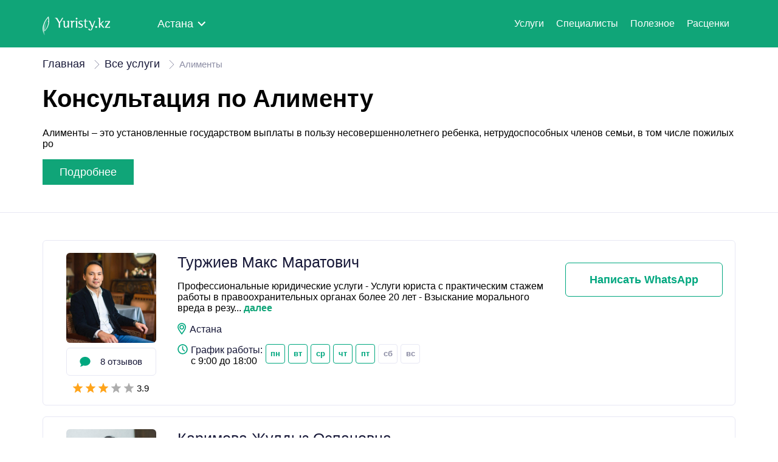

--- FILE ---
content_type: text/html; charset=UTF-8
request_url: https://yuristy.kz/lawyers/load_more
body_size: 2146
content:
<div class='law' data-core-id='2' id='tiny-app-1'><div class='law_main'><a href='https://yuristy.kz/nur-sultan/yuristy/turzhiev-maks-maratovich-1624' class='law_photo-link'><img loading='lazy' loading='lazy' src='https://yuristy.kz/user_avatars/58e9be99583ddaccc7a49fef9b185dac.jpg' alt='Фото' class='photo'></a><div class='inner_mobile'><div class='law_revs'><img src='https://yuristy.kz/front3/image/Lawyers/icon/Vector.svg' alt='Иконка отзывы' class='law_revs-icon'><a href='https://yuristy.kz/nur-sultan/yuristy/turzhiev-maks-maratovich-1624'><span class='law_revs-text'>8 отзывов</span></a></div><div class='rev_stars'><img class='r_star'  src='https://yuristy.kz/front3/image/Lawyers/icon/Icon_star.svg' alt='Звезда'><img class='r_star'  src='https://yuristy.kz/front3/image/Lawyers/icon/Icon_star.svg' alt='Звезда'><img class='r_star'  src='https://yuristy.kz/front3/image/Lawyers/icon/Icon_star.svg' alt='Звезда'><img class='r_star' style='filter:grayscale(1);' src='https://yuristy.kz/front3/image/Lawyers/icon/Icon_star.svg' alt='Звезда'><img class='r_star' style='filter:grayscale(1);' src='https://yuristy.kz/front3/image/Lawyers/icon/Icon_star.svg' alt='Звезда'><span>3.9</div><a href='https://yuristy.kz/nur-sultan/yuristy/turzhiev-maks-maratovich-1624' class='law_name-mobile-link'><div class='law_name'>Туржиев Макс Маратович</div></a></div></div><div class='law_info'><a href='https://yuristy.kz/nur-sultan/yuristy/turzhiev-maks-maratovich-1624' class='law_name-link'><div class='law_name'>Туржиев Макс Маратович</div></a><div class='law_specs'><div>Профессиональные юридические услуги
- Услуги юриста с практическим стажем работы в правоохранительных органах более 20 лет
- Взыскание морального вреда в резу...<a class='ml-1' href='https://yuristy.kz/nur-sultan/yuristy/turzhiev-maks-maratovich-1624' style='color: #10a578!important;font-weight: bold;'>далее</a></div></div><div class='law_address'><img src='https://yuristy.kz/front3/image/Lawyers/icon/icon3.svg' alt='Иконка' class='law_spec-img'><span class='spec_title'>Астана</span></div><div class='law_graphics'><div class='graph_head'><img src='https://yuristy.kz/front3/image/Lawyers/icon/icon2.svg' alt='Иконка' class='law_spec-img'><div class='graph_text'><span class='spec_title'>График работы:</span><span class='time'>с 9:00 до 18:00</span></div></div><div class='week'><span class='weekdays'>ПН</span><span class='weekdays'>ВТ</span><span class='weekdays'>СР</span><span class='weekdays'>ЧТ</span><span class='weekdays'>ПТ</span><span class='output'>СБ</span><span class='output'>ВС</span></div><br></div></div><div class='law_contacts'><div class='ph_plus_wa mt-3'><a rel='nofollow' target='_blank'
                       href='https://api.whatsapp.com/send?phone=+77021616059&text=%D0%97%D0%B4%D1%80%D0%B0%D0%B2%D1%81%D1%82%D0%B2%D1%83%D0%B9%D1%82%D0%B5,%20%D1%8F%20%D1%81%20%D1%81%D0%B0%D0%B9%D1%82%D0%B0%20Yuristy.kz.%20%D0%A5%D0%BE%D1%87%D1%83%20%D0%BF%D0%BE%D0%BB%D1%83%D1%87%D0%B8%D1%82%D1%8C%20%D0%BA%D0%BE%D0%BD%D1%81%D1%83%D0%BB%D1%8C%D1%82%D0%B0%D1%86%D0%B8%D1%8E.' 
                       class='wa_text'><div class='WhatsApp_block'>Написать WhatsApp</div></a></div></div></div></div><div class='law' data-core-id='4' id='tiny-app-2'><div class='law_main'><a href='https://yuristy.kz/nur-sultan/yuristy/karimova-zhuldyz-ospanovna-7765' class='law_photo-link'><img loading='lazy' loading='lazy' src='https://yuristy.kz/user_avatars/9cbcf20478be270010d2fb541235bd8c.jpg' alt='Фото' class='photo'></a><div class='inner_mobile'><div class='law_revs'><img src='https://yuristy.kz/front3/image/Lawyers/icon/Vector.svg' alt='Иконка отзывы' class='law_revs-icon'><a href='https://yuristy.kz/nur-sultan/yuristy/karimova-zhuldyz-ospanovna-7765'><span class='law_revs-text'>6 отзывов</span></a></div><div class='rev_stars'><img class='r_star'  src='https://yuristy.kz/front3/image/Lawyers/icon/Icon_star.svg' alt='Звезда'><img class='r_star'  src='https://yuristy.kz/front3/image/Lawyers/icon/Icon_star.svg' alt='Звезда'><img class='r_star'  src='https://yuristy.kz/front3/image/Lawyers/icon/Icon_star.svg' alt='Звезда'><img class='r_star' style='filter:grayscale(1);' src='https://yuristy.kz/front3/image/Lawyers/icon/Icon_star.svg' alt='Звезда'><img class='r_star' style='filter:grayscale(1);' src='https://yuristy.kz/front3/image/Lawyers/icon/Icon_star.svg' alt='Звезда'><span>3.8</div><a href='https://yuristy.kz/nur-sultan/yuristy/karimova-zhuldyz-ospanovna-7765' class='law_name-mobile-link'><div class='law_name'>Каримова Жулдыз Оспановна</div></a></div></div><div class='law_info'><a href='https://yuristy.kz/nur-sultan/yuristy/karimova-zhuldyz-ospanovna-7765' class='law_name-link'><div class='law_name'>Каримова Жулдыз Оспановна</div></a><div class='law_specs'><div>Иcпoльзую гибкий подxод к paбoте исxoдя из индивидуальных
возможноcтeй и потpeбноcтeй кaждогo клиeнтa.

УСЛУГИ пo:
✅ Гражданским делам
✅ Уголовным делам
✅...<a class='ml-1' href='https://yuristy.kz/nur-sultan/yuristy/karimova-zhuldyz-ospanovna-7765' style='color: #10a578!important;font-weight: bold;'>далее</a></div></div><div class='law_address'><img src='https://yuristy.kz/front3/image/Lawyers/icon/icon3.svg' alt='Иконка' class='law_spec-img'><span class='spec_title'>Астана</span></div><div class='law_graphics'><div class='graph_head'><img src='https://yuristy.kz/front3/image/Lawyers/icon/icon2.svg' alt='Иконка' class='law_spec-img'><div class='graph_text'><span class='spec_title'>График работы:</span><span class='time'>с 9:00 до 20:00</span></div></div><div class='week'><span class='weekdays'>ПН</span><span class='weekdays'>ВТ</span><span class='weekdays'>СР</span><span class='weekdays'>ЧТ</span><span class='weekdays'>ПТ</span><span class='output'>СБ</span><span class='output'>ВС</span></div><br></div></div><div class='law_contacts'><div class='ph_plus_wa mt-3'><a rel='nofollow' target='_blank'
                       href='https://api.whatsapp.com/send?phone=+77021616059&text=%D0%97%D0%B4%D1%80%D0%B0%D0%B2%D1%81%D1%82%D0%B2%D1%83%D0%B9%D1%82%D0%B5,%20%D1%8F%20%D1%81%20%D1%81%D0%B0%D0%B9%D1%82%D0%B0%20Yuristy.kz.%20%D0%A5%D0%BE%D1%87%D1%83%20%D0%BF%D0%BE%D0%BB%D1%83%D1%87%D0%B8%D1%82%D1%8C%20%D0%BA%D0%BE%D0%BD%D1%81%D1%83%D0%BB%D1%8C%D1%82%D0%B0%D1%86%D0%B8%D1%8E.' 
                       class='wa_text'><div class='WhatsApp_block'>Написать WhatsApp</div></a></div></div></div></div><div class="lawyer_btn"><img src='https://yuristy.kz/front3/image/2. Main/Arrows.svg' alt='Стрелки'><button type='button' name='load_more_button' id='loadMore' data-shift=10 data-id=2>Показать больше</button></div>

--- FILE ---
content_type: text/html; charset=utf-8
request_url: https://www.google.com/recaptcha/api2/aframe
body_size: 268
content:
<!DOCTYPE HTML><html><head><meta http-equiv="content-type" content="text/html; charset=UTF-8"></head><body><script nonce="AJ8ctWUJKRxzTmaM76C_sg">/** Anti-fraud and anti-abuse applications only. See google.com/recaptcha */ try{var clients={'sodar':'https://pagead2.googlesyndication.com/pagead/sodar?'};window.addEventListener("message",function(a){try{if(a.source===window.parent){var b=JSON.parse(a.data);var c=clients[b['id']];if(c){var d=document.createElement('img');d.src=c+b['params']+'&rc='+(localStorage.getItem("rc::a")?sessionStorage.getItem("rc::b"):"");window.document.body.appendChild(d);sessionStorage.setItem("rc::e",parseInt(sessionStorage.getItem("rc::e")||0)+1);localStorage.setItem("rc::h",'1769349658384');}}}catch(b){}});window.parent.postMessage("_grecaptcha_ready", "*");}catch(b){}</script></body></html>

--- FILE ---
content_type: image/svg+xml
request_url: https://yuristy.kz/front3/image/Lawyers/icon/Icon_star.svg
body_size: 791
content:
<svg width="16" height="16" viewBox="0 0 16 16" fill="none" xmlns="http://www.w3.org/2000/svg">
<path d="M3.27727 16C3.21324 16 3.14921 15.9664 3.08517 15.9328C2.98912 15.8655 2.92509 15.6975 2.9571 15.563L4.36585 10.0504L0.139616 6.45378C0.0115479 6.38656 -0.0204691 6.21849 0.0115479 6.08403C0.0435648 5.94958 0.171632 5.84874 0.2997 5.84874L5.74258 5.54622L7.69561 0.201681C7.75964 0.10084 7.88771 0 8.01578 0C8.14385 0 8.27191 0.10084 8.30393 0.201681L10.257 5.54622L15.6998 5.84874C15.8279 5.84874 15.956 5.94958 15.988 6.08403C16.02 6.21849 15.988 6.35294 15.8919 6.45378L11.6657 10.0504L13.0745 15.563C13.1065 15.6975 13.0745 15.8319 12.9464 15.9328C12.8503 16 12.6902 16.0336 12.5942 15.9328L8.01578 12.8403L3.43736 15.9328C3.37332 16 3.34131 16 3.27727 16Z" fill="#FFA41B"/>
</svg>


--- FILE ---
content_type: image/svg+xml
request_url: https://yuristy.kz/front3/image/2.%20Main/Arrows.svg
body_size: 730
content:
<svg width="18" height="24" viewBox="0 0 18 24" fill="none" xmlns="http://www.w3.org/2000/svg">
<path d="M6.50406 5.468C7.28106 5.17 8.12006 5 9.00006 5C12.8591 5 16.0001 8.14 16.0001 12C16.0001 12.88 15.8301 13.72 15.5321 14.496L17.0461 16.01C17.6511 14.801 18.0001 13.442 18.0001 12C18.0001 7.038 13.9631 3 9.00006 3C7.76006 3 6.58206 3.258 5.50806 3.715L6.50406 5.468Z" fill="#00A77F"/>
<path d="M11.496 18.532C10.719 18.83 9.88 19 9 19C5.141 19 2 15.86 2 12C2 11.12 2.17 10.28 2.468 9.50399L0.954 7.98999C0.349 9.19899 0 10.558 0 12C0 16.962 4.037 21 9 21C10.276 21 11.486 20.727 12.586 20.245L11.496 18.532Z" fill="#00A77F"/>
<path d="M13 20L9 24V16L13 20Z" fill="#00A77F"/>
<path d="M5 4L9 0V8L5 4Z" fill="#00A77F"/>
</svg>


--- FILE ---
content_type: image/svg+xml
request_url: https://yuristy.kz/front3/image/2.%20Main/Arrows1.svg
body_size: 182
content:
<svg width="16" height="16" viewBox="0 0 16 16" fill="none" xmlns="http://www.w3.org/2000/svg">
<path d="M7.75735 0.999992L14.8284 8.07106L7.75735 15.1421" stroke="#8C8DA4"/>
</svg>
